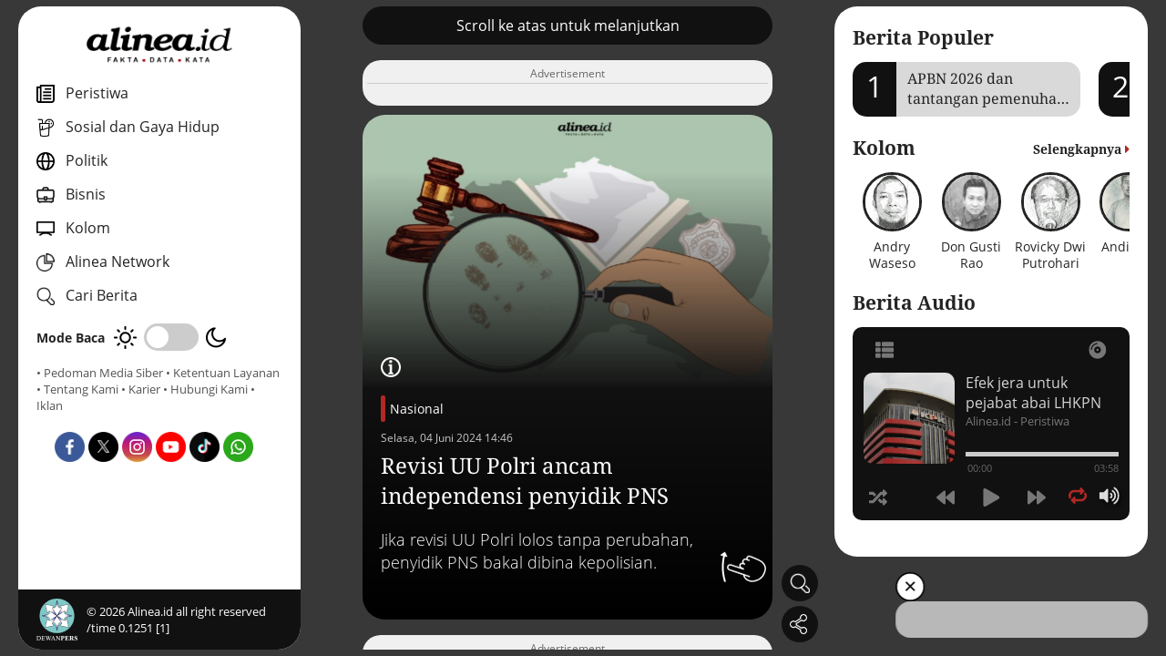

--- FILE ---
content_type: text/html; charset=utf-8
request_url: https://www.google.com/recaptcha/api2/aframe
body_size: 267
content:
<!DOCTYPE HTML><html><head><meta http-equiv="content-type" content="text/html; charset=UTF-8"></head><body><script nonce="GBdXvRnrrHKh9-19dJEULQ">/** Anti-fraud and anti-abuse applications only. See google.com/recaptcha */ try{var clients={'sodar':'https://pagead2.googlesyndication.com/pagead/sodar?'};window.addEventListener("message",function(a){try{if(a.source===window.parent){var b=JSON.parse(a.data);var c=clients[b['id']];if(c){var d=document.createElement('img');d.src=c+b['params']+'&rc='+(localStorage.getItem("rc::a")?sessionStorage.getItem("rc::b"):"");window.document.body.appendChild(d);sessionStorage.setItem("rc::e",parseInt(sessionStorage.getItem("rc::e")||0)+1);localStorage.setItem("rc::h",'1769743116131');}}}catch(b){}});window.parent.postMessage("_grecaptcha_ready", "*");}catch(b){}</script></body></html>

--- FILE ---
content_type: application/javascript; charset=utf-8
request_url: https://fundingchoicesmessages.google.com/f/AGSKWxWK4WTnVofqoKqFmtqAYLgGbZFnXCMch5CMCVa3y_v_leNIFEHh1z6ZFm2VKLVmVhlXieW2wbf_qMYbw2AEDt7iM4uQOzzlyKJxwRzGtXIx-vX5Sje_O946U8kINN7zQ2Q8l9s_vV7wyXQ8STc3JUcbbSFgo0YxTQwJ5HrBR0lyYXD61Ob7xNze5AhN/__adsperfectmarket//imgad?/660x60./adplayer-/onesheet-ad-
body_size: -1285
content:
window['7cbf797a-4f72-415f-a85a-10cd89e112cf'] = true;